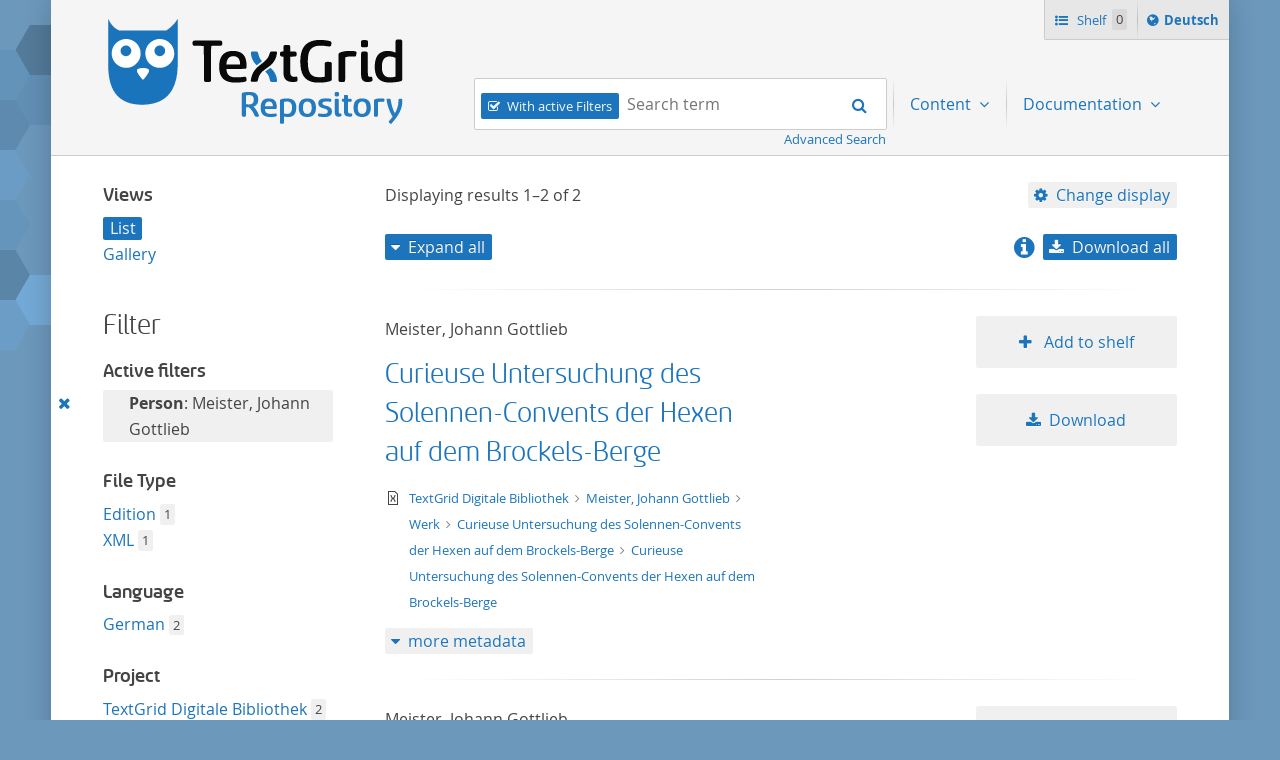

--- FILE ---
content_type: text/html;charset=UTF-8
request_url: https://textgridrep.de/search;jsessionid=2F43A725699C2F28C4CB599CE1A90017?filter=edition.agent.value%3AMeister%2C+Johann+Gottlieb
body_size: 4770
content:







<!DOCTYPE html>
<html lang="en" class="html" prefix="og: https://ogp.me/ns#">
<head>

  
    
    
    
      <title>TextGrid Repository</title>
    
  
  <meta property="og:title" content="">
  <meta property="og:site_name" content="TextGrid Repository">
  
    
    
    
    
      <meta property="og:image" content="https://textgridlab.org/1.0/digilib/rest/IIIF/textgrid:47ctb.0/full/,250/0/native.jpg">
    
  
  <meta property="og:image:type" content="image/jpeg" />
  <meta name="viewport" content="initial-scale=1.0, width=device-width">
  <meta charset="utf-8">
  <link rel="shortcut icon" href="/favicon.ico"/>
  <link rel="stylesheet" href="/css/custom.css?1736968958">
</head>

<body class="html_body aui search">
<div class="tg site ">

  <span hidden="true" id="i18n-remove-from-shelf-label" data-value="Remove from shelf"></span>
  <span hidden="true" id="i18n-add-to-shelf-label" data-value="Add to shelf"></span>

  <header class="tg header">
    <div class="tg header_logo" role="banner">
      <a href="/" title="TextGrid Repository">
        <img src="/images/textgrid-repository-logo.svg" alt="TextGrid Repository Logo">
      </a>
    </div>
    


<nav class="tg topbox">
  <button class="tg topbox_toggle-nav"><span class="sr-only">Navigation</span></button>
  <ul>
    <li>
      <a href="/shelf" class="tg topbox_link -shelf">
        Shelf
        <span class="tg topbox_shelf-count">0</span>
      </a>
    </li>
    <li class="tg topbox_language">
      
        
        
          <a class="tg topbox_language" href="?filter=edition.agent.value%3aMeister%2c+Johann+Gottlieb&lang=de"><span class="sr-only">Sprache ï¿½ndern nach </span>Deutsch</a>
        
      
    </li>
  </ul>
</nav>

    

<nav class="tg nav -has-search" role="navigation">
  <h2 class="sr-only">Navigation</h2>
  <ul aria-label="" role="menubar">

      <li class="tg nav_item -search">
        <form class="tg search -header" action="/search/">
          <fieldset class="tg search_fake-input">
            <div class="tg search_filter">
              
                <input class="tg search_checkbox" id="search-filters-active" type="checkbox" checked>
                <label for="search-filters-active">With active Filters</label>
              
            </div>

            <div class="tg search_search">
              <label class="sr-only" for="search-query-2">Search term:</label>
                <input value="" class="tg search_input -header" id="search-query-2" name="query" placeholder="Search term" type="search">
                <input type="hidden" name="order" value="relevance" />
                <input type="hidden" name="limit" value="20" />
              <button class="tg search_submit" type="submit"><span class="sr-only">Search</span></button>
            </div>
          </fieldset>
          <a class="tg search_advanced-search-link" href="/advanced-search">Advanced Search</a>
        </form>
      </li>

      <li class="tg nav_item -has-dropdown" id="nav-explore" role="presentation">
        <a aria-labelledby="nav-explore" class="tg dropdown_toggle -nav" aria-haspopup="true" role="menuitem">
          Content
        </a>
        <ul class="tg dropdown_menu -nav" role="menu">
          <li class="" id="layout_18" role="presentation">
            <a aria-labelledby="layout_18" href="/projects" role="menuitem" tabindex="">Projects</a>
          </li>
          <li class="" id="layout_18" role="presentation">
            <a aria-labelledby="layout_18" href="/facet/edition.agents.author.value?order=term:asc" role="menuitem" tabindex="">...by author</a>
          </li>
          <li class="" id="layout_18" role="presentation">
            <a aria-labelledby="layout_18" href="/facet/work.genre" role="menuitem" tabindex="">...by genre</a>
          </li>
          <li class="" id="layout_18" role="presentation">
            <a aria-labelledby="layout_18" href="/facet/format" role="menuitem" tabindex="">...by filetype</a>
          </li>
        </ul>
      </li>

      <li class="tg nav_item -has-dropdown" id="nav-explore" role="presentation">
        <a aria-labelledby="nav-explore" class="tg dropdown_toggle -nav" aria-haspopup="true" role="menuitem">
          Documentation
        </a>
        <ul class="tg dropdown_menu -nav" role="menu">
          <li class="" id="layout_18" role="presentation">
            <a aria-labelledby="layout_18" href="/docs/mission-statement" role="menuitem" tabindex="">Mission Statement</a>
          </li>
          <li class="" id="layout_18" role="presentation">
            <a aria-labelledby="layout_18" href="/docs/syntax" role="menuitem" tabindex="">Search</a>
          </li>
          <li class="" id="layout_18" role="presentation">
            <a aria-labelledby="layout_18" href="/docs/shelf" role="menuitem" tabindex="">Shelf</a>
          </li>
          <li class="" id="layout_18" role="presentation">
            <a aria-labelledby="layout_18" href="/docs/download" role="menuitem" tabindex="">Download</a>
          </li>
          <li class="" id="layout_18" role="presentation">
            <a aria-labelledby="layout_18" href="/docs/voyant" role="menuitem" tabindex="">Voyant</a>
          </li>
          <li class="" id="layout_18" role="presentation">
            <a aria-labelledby="layout_18" href="/docs/switchboard" role="menuitem" tabindex="">Switchboard</a>
          </li>
          <li class="" id="layout_18" role="presentation">
            <a aria-labelledby="layout_18" href="/docs/annotate" role="menuitem" tabindex="">Annotate</a>
          </li>
          <li class="" id="layout_18" role="presentation">
            <a aria-labelledby="layout_18" href="/docs/errata" role="menuitem" tabindex="">Errata</a>
          </li>
        </ul>
      </li>
  </ul>
</nav>

  </header>

  <main class="tg main -default" id="content">


<div class="tgrep wrap">

  

  

    <div class="tgrep sidebar-toggle">
      <button class="tgrep sidebar-toggle_button -show">Show sidebar</button>
      <button class="tgrep sidebar-toggle_button -hide">Hide sidebar</button>
    </div>

    <aside class="tgrep sidebar -filter">
      
        <section class="tgrep sidebar_panel">
          <h3 class="tgrep sidebar_subheading">Views</h3>
          <ul class="tgrep sidebar_list">
            
              <li class="tgrep sidebar_item -current">
                <a href="/search/?query=&filter=edition.agent.value%3AMeister%2C+Johann+Gottlieb&start=0&limit=20&order=relevance&mode=list" rel="noindex nofollow" class="tgrep sidebar_link">List</a>
              </li>
            
              <li class="tgrep sidebar_item ">
                <a href="/search/?query=&filter=edition.agent.value%3AMeister%2C+Johann+Gottlieb&start=0&limit=20&order=relevance&mode=gallery" rel="noindex nofollow" class="tgrep sidebar_link">Gallery</a>
              </li>
            
          </ul>
          
        </section>
      

      <h2 class="tgrep sidebar_heading">Filter</h2>

      
        <section class="tgrep sidebar_panel">
          <h3 class="tgrep sidebar_subheading">Active filters</h3>
            <ul class="tgrep sidebar_list">
              
                
                <li class="tgrep sidebar_item -filter" data-filter="edition.agent.value:Meister, Johann Gottlieb">
                  <a class="tgrep sidebar_remove-filter"
                      title="Remove this filter"
                      href="?query=&order=relevance&limit=20&mode=list">
                    <span class="sr-only">Remove this filter</span>
                  </a>
                  
                    
                    
                      
                    
                
                  <strong>Person</strong>: Meister, Johann Gottlieb
                </li>
              
            </ul>
            
        </section>
      

      
        
          <section class="tgrep sidebar_panel">
            <h3 class="tgrep sidebar_subheading">File Type</h3>
            <ul class="tgrep sidebar_list">
              

                
                  
                  
                    <!-- properties can not have spaces, so we replace space with underscore, also in language.properties files -->
                    
                    
                    
                    
                  
                  
                

                <li class="tgrep sidebar_item">
                  
                    
                    
                      <a href="?query=&order=relevance&limit=20&mode=list&filter=format:text%2Ftg.edition%2Btg.aggregation%2Bxml&filter=edition.agent.value%3AMeister%2C+Johann+Gottlieb"
                      class="tgrep sidebar_link" title="text/tg.edition+tg.aggregation+xml">Edition</a>
                    
                  
                  <span class="tgrep sidebar_count">1</span>
                </li>
              

                
                  
                  
                    <!-- properties can not have spaces, so we replace space with underscore, also in language.properties files -->
                    
                    
                    
                    
                  
                  
                

                <li class="tgrep sidebar_item">
                  
                    
                    
                      <a href="?query=&order=relevance&limit=20&mode=list&filter=format:text%2Fxml&filter=edition.agent.value%3AMeister%2C+Johann+Gottlieb"
                      class="tgrep sidebar_link" title="text/xml">XML</a>
                    
                  
                  <span class="tgrep sidebar_count">1</span>
                </li>
              
            </ul>
            
          </section>
        
      
        
          <section class="tgrep sidebar_panel">
            <h3 class="tgrep sidebar_subheading">Language</h3>
            <ul class="tgrep sidebar_list">
              

                
                  
                  
                    <!-- properties can not have spaces, so we replace space with underscore, also in language.properties files -->
                    
                    
                    
                    
                  
                  
                

                <li class="tgrep sidebar_item">
                  
                    
                    
                      <a href="?query=&order=relevance&limit=20&mode=list&filter=edition.language:deu&filter=edition.agent.value%3AMeister%2C+Johann+Gottlieb"
                      class="tgrep sidebar_link" title="deu">German</a>
                    
                  
                  <span class="tgrep sidebar_count">2</span>
                </li>
              
            </ul>
            
          </section>
        
      
        
          <section class="tgrep sidebar_panel">
            <h3 class="tgrep sidebar_subheading">Project</h3>
            <ul class="tgrep sidebar_list">
              

                
                  
                    
                    
                    
                  
                  
                  
                

                <li class="tgrep sidebar_item">
                  
                    
                    
                      <a href="?query=&order=relevance&limit=20&mode=list&filter=project.id:TGPR-372fe6dc-57f2-6cd4-01b5-2c4bbefcfd3c&filter=edition.agent.value%3AMeister%2C+Johann+Gottlieb"
                      class="tgrep sidebar_link" title="TGPR-372fe6dc-57f2-6cd4-01b5-2c4bbefcfd3c">TextGrid Digitale Bibliothek</a>
                    
                  
                  <span class="tgrep sidebar_count">2</span>
                </li>
              
            </ul>
            
          </section>
        
      
        
          <section class="tgrep sidebar_panel">
            <h3 class="tgrep sidebar_subheading">Author</h3>
            <ul class="tgrep sidebar_list">
              

                
                  
                  
                  
                    <!-- check if this is a project defined facet and has a 'pdf_'-prefixed i18n label -->
                    
                    
                    
                    
                  
                

                <li class="tgrep sidebar_item">
                  
                    
                    
                      <a href="?query=&order=relevance&limit=20&mode=list&filter=edition.agents.author.value:Meister%2C+Johann+Gottlieb&filter=edition.agent.value%3AMeister%2C+Johann+Gottlieb"
                      class="tgrep sidebar_link" title="Meister, Johann Gottlieb">Meister, Johann Gottlieb</a>
                    
                  
                  <span class="tgrep sidebar_count">2</span>
                </li>
              
            </ul>
            
          </section>
        
      
        
          <section class="tgrep sidebar_panel">
            <h3 class="tgrep sidebar_subheading">Genre</h3>
            <ul class="tgrep sidebar_list">
              

                
                  
                  
                    <!-- properties can not have spaces, so we replace space with underscore, also in language.properties files -->
                    
                    
                    
                    
                  
                  
                

                <li class="tgrep sidebar_item">
                  
                    
                    
                      <a href="?query=&order=relevance&limit=20&mode=list&filter=work.genre:other&filter=edition.agent.value%3AMeister%2C+Johann+Gottlieb"
                      class="tgrep sidebar_link" title="other">Other</a>
                    
                  
                  <span class="tgrep sidebar_count">1</span>
                </li>
              
            </ul>
            
          </section>
        
      
    </aside>

    <main class="tgrep main">
      
        


<header class="tgrep header">

  <div class="tgrep header_info">
    Displaying results <span class="tgrep header_count -current">1&#8211;2</span> of
    <span class="tgrep header_count -total">2</span>

    <div class="tg dropdown" role="group">
      <a class="tg dropdown_toggle -settings">Change display</a>
      <ul class="tg dropdown_menu">
        <li class="tg dropdown_item">
          <span class="tg dropdown_heading">Sort by</span>
          <ul class="tg dropdown_submenu">
            <li class="tg dropdown_item -current">
              <a href="?query=&filter=edition.agent.value%3AMeister%2C+Johann+Gottlieb&start=0&limit=20&mode=list&order=relevance">relevance</a>
            </li>
            <li class="tg dropdown_item ">
              <a href="?query=&filter=edition.agent.value%3AMeister%2C+Johann+Gottlieb&start=0&limit=20&mode=list&order=asc:title">title ascending</a>
            </li>
            <li class="tg dropdown_item ">
              <a href="?query=&filter=edition.agent.value%3AMeister%2C+Johann+Gottlieb&start=0&limit=20&mode=list&order=desc:title">title descending</a>
            </li>
            <li class="tg dropdown_item ">
              <a href="?query=&filter=edition.agent.value%3AMeister%2C+Johann+Gottlieb&start=0&limit=20&mode=list&order=asc:format">format ascending</a>
            </li>
            <li class="tg dropdown_item ">
              <a href="?query=&filter=edition.agent.value%3AMeister%2C+Johann+Gottlieb&start=0&limit=20&mode=list&order=desc:format">format descending</a>
            </li>
          </ul>
        </li>
        <li class="tg dropdown_item">
          <span class="tg dropdown_heading">Results per page</span>
          <ul class="tg dropdown_submenu">
            <li class="tg dropdown_item  ">
              <a href="?query=&filter=edition.agent.value%3AMeister%2C+Johann+Gottlieb&order=relevance&start=0&mode=list&limit=10">10</a>
            </li>
            <li class="tg dropdown_item -current">
              <a href="?query=&filter=edition.agent.value%3AMeister%2C+Johann+Gottlieb&order=relevance&start=0&mode=list&limit=20">20</a>
            </li>
            <li class="tg dropdown_item ">
              <a href="?query=&filter=edition.agent.value%3AMeister%2C+Johann+Gottlieb&order=relevance&start=0&mode=list&limit=50">50</a>
            </li>
          </ul>
        </li>
      </ul>
    </div>
  </div>

  <div class="tgrep header_actions">
    
      <button class="tgrep header_button -expand-all">Expand all</button>
      <button class="tgrep header_button -collapse-all">Collapse all</button>
    

    <div class="tg dropdown" role="group">
      <a href ="/docs/download"><icon class="info-link -large"></a> <a class="tg dropdown_toggle -download">Download all</a>
      <ul class="tg dropdown_menu">
        <li class="tg dropdown_item"><a class="tg dropdown_link" href="https://textgridlab.org/1.0/aggregator/zip/query?query=*&filter=edition.agent.value%3AMeister%2C+Johann+Gottlieb" data-type="zip">ZIP</a></li>
        <li class="tg dropdown_item"><a class="tg dropdown_link" href="https://textgridlab.org/1.0/aggregator/zip/query?query=*&filter=edition.agent.value%3AMeister%2C+Johann+Gottlieb&transform=text&meta=false&only=text/xml&dirnames=" data-type="zip">ZIP / text only</a></li>
      </ul>
    </div>
  </div>
</header>

<div class="tgrep results">

  

    

    
      <ol start="1" class="tgrep results_list">
        
          



<li class="tgrep result">
  <div class="tgrep result_main" data-tg-uri="textgrid:sc90.0">
    <div class="tgrep result_author">
      
        
          Meister, Johann Gottlieb
        
        
        
      
    </div>
    <div class="tgrep result_title">
      <a href="/browse/sc90.0">
        Curieuse Untersuchung des Solennen-Convents der Hexen auf dem Brockels-Berge
      </a>
    </div>
    <div class="tgrep result_info">
      <div title="text/xml" class="tgrep result_mime-type -text-xml">
        <span class="sr-only">text/xml</span>
      </div>
      <div class="tgrep result_breadcrumbs">
        




<ul class="tgrep breadcrumbs">
  
    <li class="tgrep breadcrumbs_item">
      <a class="tgrep breadcrumbs_link" href="/project/TGPR-372fe6dc-57f2-6cd4-01b5-2c4bbefcfd3c">
        TextGrid Digitale Bibliothek
      </a>
    </li>
  
  
    
      
        <li class="tgrep breadcrumbs_item">
          <a class="tgrep breadcrumbs_link" href="/browse/sc8z.0">
            Meister, Johann Gottlieb
          </a>
        </li>
      
        <li class="tgrep breadcrumbs_item">
          <a class="tgrep breadcrumbs_link" href="/browse/sc93.0">
            Werk
          </a>
        </li>
      
        <li class="tgrep breadcrumbs_item">
          <a class="tgrep breadcrumbs_link" href="/browse/sc91.0">
            Curieuse Untersuchung des Solennen-Convents der Hexen auf dem Brockels-Berge
          </a>
        </li>
      
    
  
  <li class="tgrep breadcrumbs_item">
    <a class="tgrep breadcrumbs_link" href="/browse/sc90.0">
      Curieuse Untersuchung des Solennen-Convents der Hexen auf dem Brockels-Berge
    </a>
  </li>
</ul>

      </div>
    </div>

    <ol class="tgrep metadata_list">
      
    </ol>
  </div>

  <div class="tgrep result_image">
    <a href="/browse/sc90.0">
      <img src="/images/no_image.svg" alt="Curieuse Untersuchung des Solennen-Convents der Hexen auf dem Brockels-Berge" title="Curieuse Untersuchung des Solennen-Convents der Hexen auf dem Brockels-Berge" />
    </a>
  </div>

  <div class="tgrep result_actions">
    <ul>
      <li>
        
          
          
            <button
              class="tgrep result_button -add-to-shelf"
              data-textgrid-targeturi="textgrid:sc90.0">
              Add to shelf
            </button>
          
        
      </li>
      <li>
        <a href="https://textgridlab.org/1.0/tgcrud-public/rest/textgrid:sc90.0/data" class="tgrep result_button -download">Download</a>
      </li>
    </ul>
  </div>

  <div class="tgrep metadata">
    <!-- TODO: each for agent, pid, etc -->
    <button class="tgrep metadata_button -show">more metadata</button>
    <button class="tgrep metadata_button -hide">less metadata</button>
    <dl class="tgrep metadata_toggle">
      <dt>File Type</dt>
      <dd>text/xml</dd>
      <!-- show author when available, first agent otherwise -->
            
        
        
      
      
      
      
      
        <dt>PID</dt>
        <dd>
          hdl:11858/00-1734-0000-0004-3384-A
          (<a href="https://hdl.handle.net/hdl:11858/00-1734-0000-0004-3384-A">resolve PID</a> /
          <a href="https://hdl.handle.net/hdl:11858/00-1734-0000-0004-3384-A?noredirect">PID metadata</a>)
        </dd>
      
      <dt>Revision</dt>
      <dd>0</dd>
      <dt>Raw Metadata</dt>
      <dd><a href="https://textgridlab.org/1.0/tgcrud-public/rest/textgrid:sc90.0/metadata">XML</a></dd>
      <dt>Technical Metadata</dt>
      <dd><a href="https://textgridlab.org/1.0/tgcrud-public/rest/textgrid:sc90.0/tech">XML</a></dd>
    </dl>
  </div>
</li>

        
          



<li class="tgrep result">
  <div class="tgrep result_main" data-tg-uri="textgrid:sc91.0">
    <div class="tgrep result_author">
      
        
          Meister, Johann Gottlieb
        
        
        
      
    </div>
    <div class="tgrep result_title">
      <a href="/browse/sc91.0">
        Curieuse Untersuchung des Solennen-Convents der Hexen auf dem Brockels-Berge
      </a>
    </div>
    <div class="tgrep result_info">
      <div title="text/tg.edition+tg.aggregation+xml" class="tgrep result_mime-type -text-tg-edition-tg-aggregation-xml">
        <span class="sr-only">text/tg.edition+tg.aggregation+xml</span>
      </div>
      <div class="tgrep result_breadcrumbs">
        




<ul class="tgrep breadcrumbs">
  
    <li class="tgrep breadcrumbs_item">
      <a class="tgrep breadcrumbs_link" href="/project/TGPR-372fe6dc-57f2-6cd4-01b5-2c4bbefcfd3c">
        TextGrid Digitale Bibliothek
      </a>
    </li>
  
  
    
      
        <li class="tgrep breadcrumbs_item">
          <a class="tgrep breadcrumbs_link" href="/browse/sc8z.0">
            Meister, Johann Gottlieb
          </a>
        </li>
      
        <li class="tgrep breadcrumbs_item">
          <a class="tgrep breadcrumbs_link" href="/browse/sc93.0">
            Werk
          </a>
        </li>
      
    
  
  <li class="tgrep breadcrumbs_item">
    <a class="tgrep breadcrumbs_link" href="/browse/sc91.0">
      Curieuse Untersuchung des Solennen-Convents der Hexen auf dem Brockels-Berge
    </a>
  </li>
</ul>

      </div>
    </div>

    <ol class="tgrep metadata_list">
      
    </ol>
  </div>

  <div class="tgrep result_image">
    <a href="/browse/sc91.0">
      <img src="/images/no_image.svg" alt="Curieuse Untersuchung des Solennen-Convents der Hexen auf dem Brockels-Berge" title="Curieuse Untersuchung des Solennen-Convents der Hexen auf dem Brockels-Berge" />
    </a>
  </div>

  <div class="tgrep result_actions">
    <ul>
      <li>
        
          
          
            <button
              class="tgrep result_button -add-to-shelf"
              data-textgrid-targeturi="textgrid:sc91.0">
              Add to shelf
            </button>
          
        
      </li>
      <li>
        <a href="https://textgridlab.org/1.0/tgcrud-public/rest/textgrid:sc91.0/data" class="tgrep result_button -download">Download</a>
      </li>
    </ul>
  </div>

  <div class="tgrep metadata">
    <!-- TODO: each for agent, pid, etc -->
    <button class="tgrep metadata_button -show">more metadata</button>
    <button class="tgrep metadata_button -hide">less metadata</button>
    <dl class="tgrep metadata_toggle">
      <dt>File Type</dt>
      <dd>text/tg.edition+tg.aggregation+xml</dd>
      <!-- show author when available, first agent otherwise -->
            
        
          <dt>Author</dt>
          
          



<dd>
  
    
      
        
          <a href="https://d-nb.info/gnd/129170453">Meister, Johann Gottlieb</a> 
        
        
        
        
      
    
    
  
</dd>

        
        
      
      
        <dt>Date of publication</dt>
        <dd>1702</dd>
      
      
        <dt>Place of publication</dt>
        <dd>Leipzig</dd>
      
      
        <dt>Notes</dt>
        <dd>
                              [Meister, Johann Gottlieb:] Curieuse Untersuchung des Solennen-Convents der Hexen auf dem Brockels-Berge. Aus dem Lat. ins Teutsche übers. von M. M. [d.i. Johann Gottlieb Meister]. Dresden, Leipzig: Johann Christoph Miethen, 1702.
                           </dd>
      
      
        <dt>PID</dt>
        <dd>
          hdl:11858/00-1734-0000-0004-3385-8
          (<a href="https://hdl.handle.net/hdl:11858/00-1734-0000-0004-3385-8">resolve PID</a> /
          <a href="https://hdl.handle.net/hdl:11858/00-1734-0000-0004-3385-8?noredirect">PID metadata</a>)
        </dd>
      
      <dt>Revision</dt>
      <dd>0</dd>
      <dt>Raw Metadata</dt>
      <dd><a href="https://textgridlab.org/1.0/tgcrud-public/rest/textgrid:sc91.0/metadata">XML</a></dd>
      <dt>Technical Metadata</dt>
      <dd><a href="https://textgridlab.org/1.0/tgcrud-public/rest/textgrid:sc91.0/tech">XML</a></dd>
    </dl>
  </div>
</li>

        
      </ol>
    

  

</div>

<footer class="tgrep footer">
  



<div class="tg pagination">
  <ul class="tg pagination_list">
    <!-- previous button -->
    
      <li class="tg pagination_item -disabled">
        <span class="tg pagination_link -first" title="Go to first page">
          <span class="sr-only">First page</span>
        </span>
      </li>

      <li class="tg pagination_item -disabled">
        <span class="tg pagination_link -prev" title="Go to previous page">
          <span class="sr-only">Previous page</span>
        </span>
      </li>
    

      


    <!-- pages -->
    
      

      
        <li class="tg pagination_item -current">
          <a class="tg pagination_link" href="?query=&filter=edition.agent.value%3AMeister%2C+Johann+Gottlieb&start=0&limit=20&order=relevance&mode=list" title="Go to page 1">
            <span class="sr-only">Page</span> 1
          </a>
        </li>
      

    

    <!-- next & last page button clickable -->
    

    <!-- next & last page button disabled -->
    
      <li class="tg pagination_item -disabled">
        <span class="tg pagination_link -next" title="Go to next page">
          <span class="sr-only">Next page</span>
        </span>
      </li>
      <li class="tg pagination_item -disabled">
        <span class="tg pagination_link -last" title="Go to last page">
          <span class="sr-only">Last page</span>
        </span>
      </li>
    

  </ul>
</div>

</footer>

      
      
    </main>
  
</div>



  </main>

  <footer class="tg footer" role="contentinfo">
    <div class="tg footer_left">
      <ul>
        <li>
          <a class="tg footer_contact" href="https://textgrid.de/en/kontakt/">Contact</a>
        </li>
        <li><a href="https://de.dariah.eu/impressum">Imprint</a></li>
        <li><a href="https://de.dariah.eu/privacy-policy">Privacy Policy</a></li>
        <li><a href="https://gitlab.gwdg.de/dariah-de/textgridrep-portal">Source Code</a></li>
      </ul>
      <ul>
        <li><span>&copy; TextGrid 2024</span></li>
      </ul>
    </div>
    <div class="tg footer_right">
      <div class="tg footer_logos">
        <ul>
          <li>
            <a href="https://www.tei-c.org/" target="_blank" rel="noopener">
              <img class="tg footer_logo" src="/images/tei-logo.svg" alt="TEI - Text Encoding Initiative" width="65" height="65">
            </a>
          </li>
          <li>
            <a href="https://dataverse.nl/dataset.xhtml?persistentId=doi:10.34894/L1F7BS" target="_blank" rel="noopener">
              <img class="tg footer_logo" src="/images/CoreTrustSeal-logo-transparent.png" alt="Core Trust Seal logo" width="65" height="65">
            </a>
          </li>
          <li>
            <a href="https://forschungsinfrastrukturen.de/" target="_blank" rel="noopener">
              <img class="tg footer_logo" alt="GKFI Logo" src="/images/gkfi-logo-notext.png" width="65" height="65">
            </a>
          </li>
          <li>
            <a href="https://text-plus.org/" target="_blank" rel="noopener">
              <img class="tg footer_logo" src="https://res.de.dariah.eu/logos/textplus/textplus_logo_RGB.svg" alt="Text+" width="65" height="65">
            </a>
          </li>
        </ul>
      </div>
    </div>
  </footer>

  <script src="/js/jquery.min.js"></script>
  
  <script src="/js/main.min.js"></script>
  

</div>
</body>
</html>

